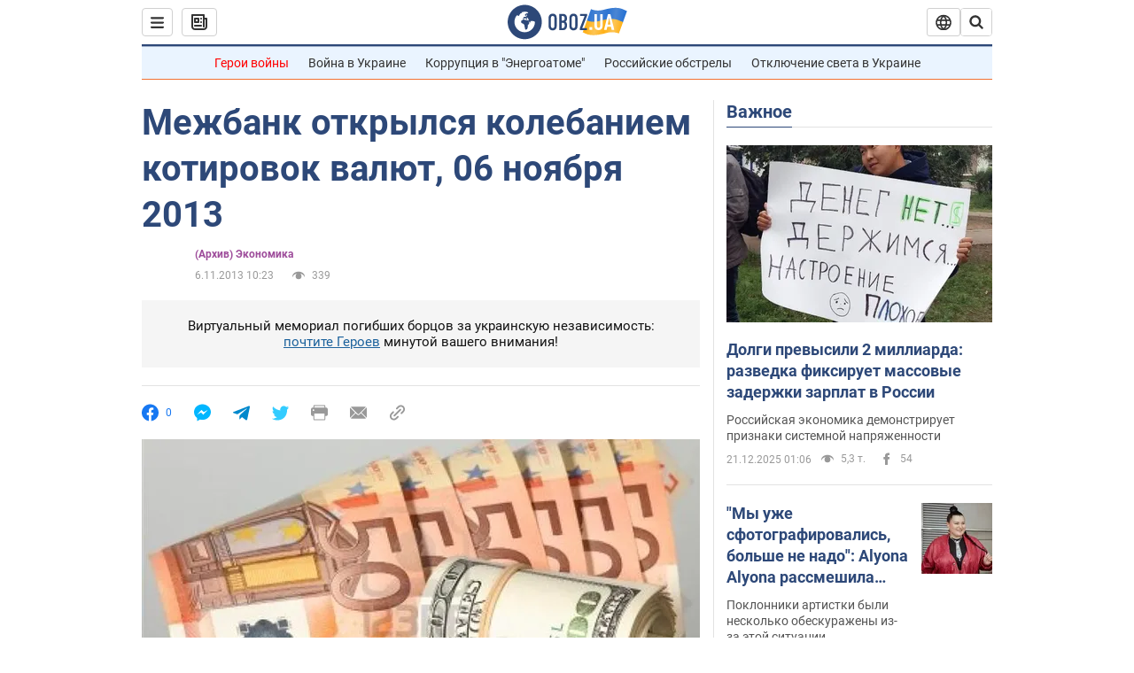

--- FILE ---
content_type: application/x-javascript; charset=utf-8
request_url: https://servicer.idealmedia.io/1418748/1?nocmp=1&sessionId=6947ba40-164e1&sessionPage=1&sessionNumberWeek=1&sessionNumber=1&scale_metric_1=64.00&scale_metric_2=256.00&scale_metric_3=100.00&cbuster=1766308416011690350154&pvid=199efe66-f829-4497-b56d-c2139a5975ef&implVersion=11&lct=1763555100&mp4=1&ap=1&consentStrLen=0&wlid=730e8d67-bb26-4323-a251-87aaf8d7549a&uniqId=094c1&niet=4g&nisd=false&evt=%5B%7B%22event%22%3A1%2C%22methods%22%3A%5B1%2C2%5D%7D%2C%7B%22event%22%3A2%2C%22methods%22%3A%5B1%2C2%5D%7D%5D&pv=5&jsv=es6&dpr=1&hashCommit=cbd500eb&apt=2013-11-06T10%3A23%3A00&tfre=3495&w=0&h=1&tl=150&tlp=1&sz=0x1&szp=1&szl=1&cxurl=https%3A%2F%2Ffinance.obozrevatel.com%2Fbusiness-and-finance%2F42576-mezhbank-otkryilsya-kolebaniem-kotirovok-valyut.htm&ref=&lu=https%3A%2F%2Ffinance.obozrevatel.com%2Fbusiness-and-finance%2F42576-mezhbank-otkryilsya-kolebaniem-kotirovok-valyut.htm
body_size: 822
content:
var _mgq=_mgq||[];
_mgq.push(["IdealmediaLoadGoods1418748_094c1",[
["rbc.ua","11924642","1","На Вінниччині від голоду помер 10-річний хлопчик з інвалідністю","Дитина повністю залежала від дорослих","0","","","","w-pyDUEfBnExHsqSqpfKCeI69hHrOphiDVs_VEp7MFCWn21fsCfpbTEuKcjlT4b3JP9NESf5a0MfIieRFDqB_Kldt0JdlZKDYLbkLtP-Q-WUMbQtvtkDmByyobyHvXP7",{"i":"https://s-img.idealmedia.io/n/11924642/45x45/240x0x820x820/aHR0cDovL2ltZ2hvc3RzLmNvbS90Lzg1NDEwMy9mMDQ3Yzc4OWQwZTBkODJhY2I4NWE2ODAwYWY1YjJiYS5qcGVn.webp?v=1766308416--iq1GD51OEcFJBt7u6iOtRPhsPzwQyK2QGiPmGN9d-w","l":"https://clck.idealmedia.io/pnews/11924642/i/1298901/pp/1/1?h=w-pyDUEfBnExHsqSqpfKCeI69hHrOphiDVs_VEp7MFCWn21fsCfpbTEuKcjlT4b3JP9NESf5a0MfIieRFDqB_Kldt0JdlZKDYLbkLtP-Q-WUMbQtvtkDmByyobyHvXP7&utm_campaign=obozrevatel.com&utm_source=obozrevatel.com&utm_medium=referral&rid=5488c968-de4d-11f0-a3e0-c4cbe1e3eca4&tt=Direct&att=3&afrd=296&iv=11&ct=1&gdprApplies=0&muid=pblAhVHn9Fd1&st=-300&mp4=1&h2=RGCnD2pppFaSHdacZpvmnsy2GX6xlGXVu7txikoXAu_3Uq9CZQIGhHBl6Galy7GAUxS4U-sB8WxEelr10UWU-Q**","adc":[],"sdl":0,"dl":"","category":"События Украины","dbbr":0,"bbrt":0,"type":"e","media-type":"static","clicktrackers":[],"cta":"Читати далі","cdt":"","tri":"5489072f-de4d-11f0-a3e0-c4cbe1e3eca4","crid":"11924642"}],],
{"awc":{},"dt":"desktop","ts":"","tt":"Direct","isBot":1,"h2":"RGCnD2pppFaSHdacZpvmnsy2GX6xlGXVu7txikoXAu_3Uq9CZQIGhHBl6Galy7GAUxS4U-sB8WxEelr10UWU-Q**","ats":0,"rid":"5488c968-de4d-11f0-a3e0-c4cbe1e3eca4","pvid":"199efe66-f829-4497-b56d-c2139a5975ef","iv":11,"brid":32,"muidn":"pblAhVHn9Fd1","dnt":2,"cv":2,"afrd":296,"consent":true,"adv_src_id":39175}]);
_mgqp();
